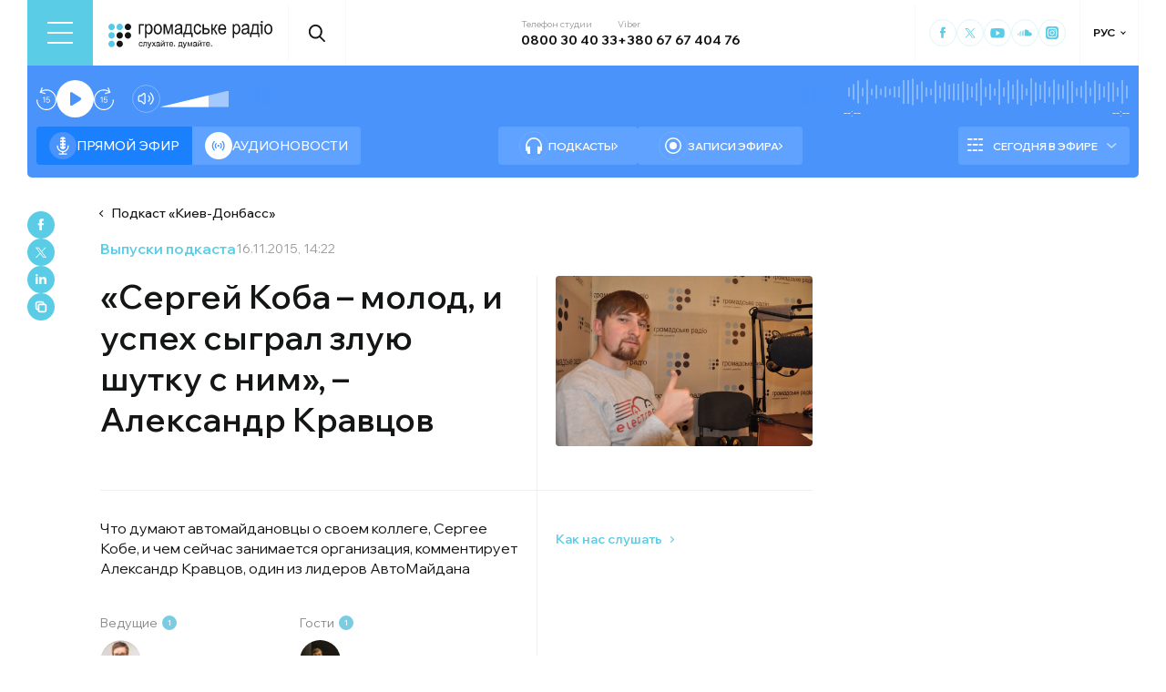

--- FILE ---
content_type: text/html; charset=utf-8
request_url: https://www.google.com/recaptcha/api2/aframe
body_size: 268
content:
<!DOCTYPE HTML><html><head><meta http-equiv="content-type" content="text/html; charset=UTF-8"></head><body><script nonce="HCsKXm5Vz_hUaAiQWq6_lA">/** Anti-fraud and anti-abuse applications only. See google.com/recaptcha */ try{var clients={'sodar':'https://pagead2.googlesyndication.com/pagead/sodar?'};window.addEventListener("message",function(a){try{if(a.source===window.parent){var b=JSON.parse(a.data);var c=clients[b['id']];if(c){var d=document.createElement('img');d.src=c+b['params']+'&rc='+(localStorage.getItem("rc::a")?sessionStorage.getItem("rc::b"):"");window.document.body.appendChild(d);sessionStorage.setItem("rc::e",parseInt(sessionStorage.getItem("rc::e")||0)+1);localStorage.setItem("rc::h",'1769229389831');}}}catch(b){}});window.parent.postMessage("_grecaptcha_ready", "*");}catch(b){}</script></body></html>

--- FILE ---
content_type: text/x-component
request_url: https://hromadske.radio/ru/persons/iryna-romalijska?_rsc=1nxa4
body_size: -445
content:
0:["1768563008399",[["children",["locale","ru","d"],"children","persons",["persons",{"children":[["slug","iryna-romalijska","d"],{"children":["__PAGE__",{}]},"$undefined","$undefined",true]}],null,null]]]


--- FILE ---
content_type: application/javascript; charset=UTF-8
request_url: https://hromadske.radio/_next/static/chunks/3204.f1928e0eae8a3375.js
body_size: 4012
content:
"use strict";(self.webpackChunk_N_E=self.webpackChunk_N_E||[]).push([[3204],{3204:function(e,s,o){o.r(s),s.default={common:{promoted_disclaimer:"*Материалы с плашкой PROMOTED и БИЗНЕС есть рекламными и публекуются на правах рекламы. Редакцыя может не разделять взгляды, которые в них промотируются.",special_project_disclaimer:"*Подкасты и выпуски программ с плашкой СПЕЦПРОЕКТ также являются рекламными, однако редакция участвует в подготовке этого контента и разделяет мнения, высказанные в этих материалах.",partner_project_disclaimer:"*Материалы с плашкой ПАРТНЕРСКИЙ ПРОЕКТ являются совместными проектами с другими медиа и НПО, эти материалы не являются рекламными.",responsibility_disclaimer:"Редакция не несет ответственности за факты и оценочные суждения, обнародованные в рекламных материалах. Согласно украинскому законодательству, ответственность за содержание рекламы несет рекламодатель.",donate_btn:"Пожертвовать",search_placeholder:"Поиск по сайту",search:"Поиск",business:"БИЗНЕС",search_result:"Результаты поиска",search_type:"Искать также в тексте",search_filter_title:"Фильтрация результата",search_post_type_placeholder:"Тип поста",search_post_rubric_placeholder:"Рубрика",search_post_date_placeholder:"По дате",by_date:"По дате",by_views:"По просмотрам",contact_header:"Телефон студии",schedule:"Расписание программ",how_to_hear:"Как нас слушать",donate_burger:"Поддержать проект",sections:"Разделы",rubrics:"Рубрики",menu:"Меню",about_us:"О нас",useful:"Полезное",mobile_app:"Мобильные приложения",footer_disclaimer:'Все материалы, размещенные на этом сайте с ссылкой на агентство "Интерфакс-Украина", не подлежат дальнейшему воспроизведению и/или распространению в любой форме, кроме письменного разрешения агентства "Интерфакс-Украина"',footer_dev:"Сайт создали —",uk:"УКР",ru:"РУС",en:"ENG",not_found_msg:"Публикаций по вашему запросу не найдено, но вас могут заинтересовать другие",viber:"Viber",all:"Все",all_results:"Все результаты",not_found_title:"К сожалению, такой страницы не существует",not_found_message_pre:"Вы можете воспользоваться ",not_found_search_link:"поиском ",not_found_message_after:" или перейти на главную",not_found_btn:"Главная страница",monday:"Понедельник",tuesday:"Вторник",wednesday:"Среда",thursday:"Четверг",friday:"Пятница",saturday:"Суббота",sunday:"Воскресенье",on_air:"В эфире",live_studio:"Вживую из студии",start_broadcasting:"Запустить трансляцию",today_on_air:"Сегодня в эфире",weekly_schedule:"Недельное расписание",now_on_air:"Сейчас в эфире:",phone:"Номер телефона",email:"E-mail",copied:"Скопировано",special_project:"Спецпроект",try_again:"Попробовать еще раз",share:"Поделиться",more:"Подробнее",column_author_w:"Авторка колонки",column_author_m:"Автор колонки"},titles:{authors:"Автори",last_audio_news:"Аудионовости",last_news:"Последние новости",show_more:"показать все",show_moreColumns:"Показать все колонки",show_column:"Просмотреть колонку",last_podcasts:"Подкасты",hear_more:"слушать все",last_longrids:"Публикации",read_more:"читать все",editors_choice:"Выбор редакции",last_video:"Последние видео",columns:"Колонки",last_columns:"Последние колонки",own_column:"Собственная колонка",blogs_columns:"Блоги и колонки",listen_map:"Частоты Громадского радио",episodes:"выпусков",last_episode:"Последний выпуск",episode_from:"Выпуск от",min:"мин",hh:"ч",ago:"назад",just_now:"только что",minutes:"минут",leading:"Ведущие",guest:"Гости",choose_category:"Выбрать категорию",load_more:"Загрузить еще",news:"Новости",in_google_news:"ГР в Google Новостях",promo:"Партнерский материал",reading_time:"Примерное время чтения:",podcasts:"Подкасты",podcast:"Подкаст",broadcasts:"Записи эфира",all_podcasts:"Все подкасты",hear_podcasts:"Слушать на платформах подкастов",donate_podcast:"Поддержать подкаст",releases:"Выпуски",upcoming_release:"Следующий выпуск",main:"Главная",copied:"Скопировано",supported:"При поддержке",tags:"Теги:",guide_support_btn:"Подробнее",guide_support_message:"Как читать и слушать Громадське радио на временно оккупированных территориях",support_patreon_message:"Станьте нашим патроном и поддерживайте проект регулярно",follow_message:"Присоединяйтесь к Громадскому радио в социальных сетях",longrids:"Публикации",interesting:"Может быть интересно",popular_12:"Самое популярное за 12 часов",top_5:"Топ 5 за 24 часа",videos:"Видео",site_videos:"Відео с сайта",youtube_videos:"Видео с YouTube канала",youtube_videos_short:"Видео с Youtube",more_videos_on_youtube:"Больше на нашем YouTube канале",author:"Автор",vacancies:"Вакансии",special_projects:"Спецпроекты",press_releases:"Пресс-релизы",tenders:"Тендеры",comment:"Коментарий",interview:"Интервью",broadcast_schedule:"Расписание эфира",own_opinion:"Собственное мнение",exclusive:"Подкасты",promotional:"Promoted",business:"Бизнес",special_project:"Спецпроeкт",friends_news:"Новости друзей",authors_posts:"Другое от этого автора"},map:{mariupol:"Мариуполь",kyiv:"Киев",lviv:"Львов",mykolaiv:"Николаев",nikopol:"Никополь",kramatorsk:"Краматорск",girnyk:"Горняк",bilolutck:"Билолуцк",starobilsk:"Старобельск",zorynivka:"Зориновка",lysychansk:"Лисичанск",bilovodsk:"Биловодск",bahmutsk:"Бахмутовка",volnovaha:"Волноваха",kherson:"Херсон",pokrovsk:"Покровськ",drujba:"Хутор-Михайловский",velykamikailivka:"с.Великая Михайловка",vesturnucanu:"с.Вестерничаны",sumy:"Сумы",chernihiv:"Чернигов",desc:"После 24 февраля, начиная с полномасштабного вторжения России в Украину, эти передатчики ГР на востоке либо захвачены оккупантами, либо уничтожены",list:"FM частоты в разных городах"},player:{live:"Прямой эфир",last_news:"Аудионовости",podcasts:"Подкасты",broadcasts:"Записи эфира",today_on_the_air:"Сегодня в эфире",start_audio:"Старт аудио",move_15s:"Перемотайте на 15 сек.",on_volume:"Включить звук",off_volume:"Выключить звук",ads_link:"Размещение рекламы на сайте",wave:"Изменение текущего положения временной метки аудио",start_pause:"Старт / Пауза",listen_news:"Прослушать новость",listen_publications:"Прослушать публикацию",log_title:"Что было в выпуске:"},about:{title:"О нас",command:"Команда",how_to_hear:"Как нас слушать",reports:"Отчеты",project_news:"Новости проекта",donors:"Доноры",contacts:"Контакты",ads:"Реклама",support:"Поддержать",support_online:"Поддержать онлайн",once:"Одноразово",regular:"Регулярно",go_to:"Перейти",become_patron:"Станьте нашим патроном",using_payment_system:"С помощью платежной системы",using_paypal:"С помощью PayPal",support_offline:"Поддержите реквизиты",head:"Председатель правления",rule:"Правление",head_hr:"ПГО ТРК \xabГромадское радио\xbb",rule_editor:"Совет редакции",schedule:"Расписание программ эфира",apps_title:"Громадское радио теперь в вашем смартфоне",apps_desc:"Загружайте и будьте в курсе всех новостей",services:"Сервисы",available_in:"Доступно в:",report_for:"Отчет за ",join_facebook:"Присоединиться к Facebook",join_twitter:"Читать в Твиттере",join_youtube:"Смотреть на Ютубе",join_soundcloud:"Слушать на Саундклауде",join_telegram:"Читать в Телеграмме",rss:"RSS",google_news:"Google News",instagram:"Инстаграмм",contact_title:"Мы всегда открыты к диалогу",email:"Электронный адрес",podcasts:"Подкасты и записи эфиров",bio:"Биография",author:"Автор",participation:"Выпуски с участием",host:"Ведущий",guest:"Гость",author_she:"Автор",host_she:"Ведущий",guest_she:"Гость"},seo:{page:"страница",main_name:"Громадське радіо",site_title:"Громадське радіо",site_desc:"\xabГромадське радіо\xbb — независимая разговорная радиостанция, которая предоставляет беспристрастную, объективную и достоверную информацию и анализ событий в Украине и мире.",news_archive:"Свежие новости – Украина и мир. Новости за сегодня онлайн с видео",podcasts_archive:"Записи эфира",exclusive_archive:"Подкасты",broadcasts_archive:"Записи эфира",releases_archive:"Пресс-релизы",project_archive:"Новости проекта",columns_archive:"Колонки",author_columns_archive:"Авторы колонок",videos_archive:"Видео",special_archive:"Спецпроекти",vacancies_archive:"Вакансии",tenders_archive:"Тендеры",publications_archive:"Публикации",persons_archive:"Команда",about_page:"О нас",advertising:"Реклама",contacts:"Контакти",donors:"Доноры",listen:"Как нас слушать",live:"Вживую",reports:"Отчеты",schedule:"Расписание",search:"Поиск",team:"Команда",sitemap:"Карта сайта"}}}}]);

--- FILE ---
content_type: text/x-component
request_url: https://hromadske.radio/ru/persons/oleksandr-kravtsov-2?_rsc=1nxa4
body_size: -438
content:
0:["1768563008399",[["children",["locale","ru","d"],"children","persons",["persons",{"children":[["slug","oleksandr-kravtsov-2","d"],{"children":["__PAGE__",{}]},"$undefined","$undefined",true]}],null,null]]]


--- FILE ---
content_type: text/x-component
request_url: https://hromadske.radio/ru/podcasts?_rsc=1nxa4
body_size: -491
content:
0:["1768563008399",[["children",["locale","ru","d"],"children","podcasts","children","__PAGE__",["__PAGE__",{}],null,null]]]
